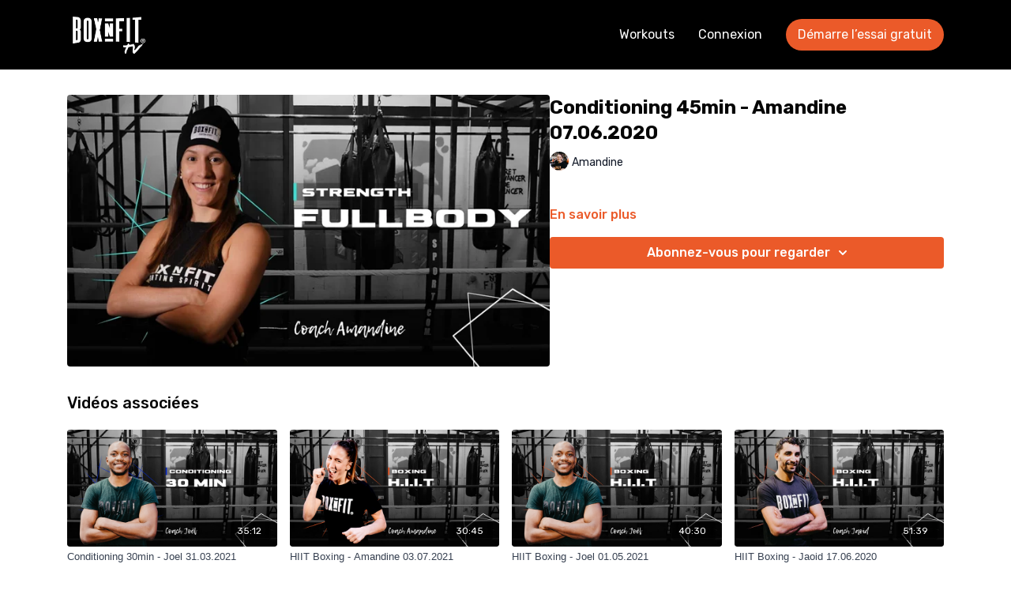

--- FILE ---
content_type: text/vnd.turbo-stream.html; charset=utf-8
request_url: https://boxnfit.tv/programs/conditioning-45min-amandine-07062020.turbo_stream?playlist_position=sidebar&preview=false
body_size: -30
content:
<!DOCTYPE html><html><head><meta name="csrf-param" content="authenticity_token" />
<meta name="csrf-token" content="wZu13KQSCpfsPVUhl0QRFdl89lbl1aDfAfe_DI1dK0wr_I2X-ZlhhQrOsMPVvVAp1sIHpO8lUZLVdTlAKkZMZQ" /></head><body><turbo-stream action="update" target="program_show"><template>
  <turbo-frame id="program_player">
      <turbo-frame id="program_content" src="/programs/conditioning-45min-amandine-07062020/program_content?playlist_position=sidebar&amp;preview=false">
</turbo-frame></turbo-frame></template></turbo-stream></body></html>

--- FILE ---
content_type: text/vnd.turbo-stream.html; charset=utf-8
request_url: https://boxnfit.tv/programs/conditioning-45min-amandine-07062020/program_content?playlist_position=sidebar&preview=false
body_size: 9953
content:
<turbo-stream action="update" target="program_content"><template><div class="hidden"
     data-controller="integrations"
     data-integrations-facebook-pixel-enabled-value="true"
     data-integrations-google-tag-manager-enabled-value="false"
     data-integrations-google-analytics-enabled-value="false"
>
  <span class="hidden"
        data-integrations-target="gTag"
        data-event="ViewContent"
        data-payload-attributes='["content_name"]'
        data-payload-values='[&quot;Conditioning 45min - Amandine 07.06.2020&quot;]'
  ></span>
  <span class="hidden"
        data-integrations-target="fbPx"
        data-event="ViewContent"
        data-payload-attributes='["content_name"]'
        data-payload-values='[&quot;Conditioning 45min - Amandine 07.06.2020&quot;]'
  ></span>
</div>

<div
  id="program-controller"
  class='container hotwired'
  data-controller="program program-details-modal"
  data-program-id="487146"
>
    
<ds-modal no-background="" size="small" with-close-icon id="more-details-modal" data-action="close->program-details-modal#closeDetailModal">
  <div class="bg-ds-default">
    <div class="p-6 pb-0 max-h-[calc(100vh-190px)] overflow-y-auto">
      <p class="text-ds-default text-ds-large-bold mb-4">Conditioning 45min - Amandine 07.06.2020</p>
      <p class="text-ds-small-semi-bold-uppercase text-ds-muted mb-4">À propos</p>
      <div class="content-description text-ds-base-regular text-ds-default mb-6" data-program-details-modal-target="modalContent"></div>
      <div class="p-4 bg-ds-overlay flex flex-col gap-2 rounded overflow-x-auto">
          <div class="flex w-full gap-2">
            <div class="text-ds-small-medium text-ds-default w-[100px]">Durée</div>
            <div class="text-ds-micro-semi-bold text-ds-subtle bg-ds-inverted rounded px-1 pt-[0.15rem]">00:36:13</div>
          </div>
        <div class="flex w-full gap-2">
          <div class="text-ds-small-medium text-ds-default w-[100px]">Publié</div>
          <div class="text-ds-small-regular text-ds-default">juin 2020</div>
        </div>
          <div class="flex w-full gap-2">
              <div class="text-ds-small-medium text-ds-default w-[100px] shrink-0">Catégories</div>
            <div class="flex flex-col w-full">
                <div class="flex">
                  <a
                    class="shrink-0 text-primary text-ds-small-medium inline-block mr-1"
                    target="_blank"
                    href="/categories/featured"
                    data-turbo-frame="_top"
                  >
                    En vedette
                  </a>
                  <span class="shrink-0 inline-block text-ds-small-regular text-ds-muted">
                    (165 vidéos)
                  </span>
                </div>
            </div>
          </div>
      </div>
    </div>
    <div class="text-right p-6 pt-2">
      <ds-button variant="primary" onclick="document.getElementById('more-details-modal').close()">Fermer</ds-button>
    </div>
  </div>
</ds-modal>

<div class="flex flex-col lg:flex-row gap-x-12 mb-6 lg:mb-0">
    <div class="h-full w-full lg:w-[55%] relative">
        <img
          src="https://alpha.uscreencdn.com/images/programs/487146/horizontal/12799_2Fcatalog_image_2F568197_2FtezrFymgTv22nAJ5zVYL_Cat_C3_A9gories_201480x800_20_11_.jpg?auto=webp&width=700"
          srcset="https://alpha.uscreencdn.com/images/programs/487146/horizontal/12799_2Fcatalog_image_2F568197_2FtezrFymgTv22nAJ5zVYL_Cat_C3_A9gories_201480x800_20_11_.jpg?auto=webp&width=700,
                  https://alpha.uscreencdn.com/images/programs/487146/horizontal/12799_2Fcatalog_image_2F568197_2FtezrFymgTv22nAJ5zVYL_Cat_C3_A9gories_201480x800_20_11_.jpg?auto=webp&width=1050 2x"
          alt="Conditioning 45min - Amandine 07.06.2020"
          class="aspect-video rounded h-auto w-full"
        >
    </div>
  <div id="program_about" class="w-full lg:w-[45%] lg:mb-5">
      <h1 class="text-ds-title-2-semi-bold mt-2 lg:mt-0">
        Conditioning 45min - Amandine 07.06.2020
      </h1>
      <div class="mt-2">
        <span class="inline-block">
            <ds-avatar
              style="--ds-avatar-size: 1.5rem;"
              class="inline-block "
              size="xxxs"
              url="https://alpha.uscreencdn.com/images/author/17590/small_0mZKJoljRqijaBFgxnFj_coach_Amandine_300x400.png"
              text="Amandine">
            </ds-avatar>
        </span>
        <span class="inline-block align-super text-ds-default text-ds-small-regular">
          Amandine
        </span>
      </div>
    <div class="mt-4 text-ds-small-regular">
      <div aria-expanded=true class="content-description line-clamp-3 max-h-[60px] xl:line-clamp-[7] xl:max-h-[140px] xl:aria-expanded:line-clamp-[11] xl:aria-expanded:max-h-[220px]" data-program-details-modal-target="description">
        <p><br></p>
      </div>
      <ds-button variant="text" data-action="click->program-details-modal#openDetailModal" class="cursor-pointer">En savoir plus</ds-button>
    </div>
    <div class="mt-4 flex flex-col sm:flex-row gap-2 ">
            <ds-dropdown data-test="subscriptions-list" float="center" sm="float:left" class="w-full">
              <ds-button class="w-full" slot="control" variant="primary">
                  Abonnez-vous pour regarder
                <ds-icon slot="after" name="chevron-down"></ds-icon>
              </ds-button>
              <div
                slot="content"
                class="p-6 pt-4 w-screen max-w-screen-md sm:max-w-lg box-border sm:w-auto"
              >
                <p class="text-ds-small-regular mb-4">Choisissez un abonnement</p>
                  <a
                    href="/checkout/new?o=32202"
                    data-turbo-frame="_top"
                    class="mb-4 last:mb-0 rounded w-full border border-solid border-ds-default flex hover:opacity-70 transition-opacity"
                  >
                      <div class="h-[4rem] sm:h-[7rem] max-w-[112px] w-full sm:max-w-[192px] flex shrink-0">
                        <img class="h-full max-w-full max-h-full rounded-l mr-auto" src="https://alpha.uscreencdn.com/images/offer/32202/12799_2Foffer_image_2F4I1kXO4MT3Wm6I6RBnUm_FOR_20TIME.jpg">
                      </div>
                    <div class="py-1 px-2 sm:px-3 sm:py-3 flex flex-col items-start justify-center w-full">
                      <p class="text-ds-tiny-bold-uppercase text-primary">
                        Chaque mois
                      </p>
                      <p class="!hidden sm:!block text-ds-tiny-regular mb-1 max-x-[2rem] overflow-hidden">
                        Abonnement Mensuel
                      </p>
                        <div class="flex flex-col items-start">
                          <span class="text-ds-base-semi-bold">
                            14 jours d&#39;essai gratuit
                          </span>
                          <span class="text-ds-tiny-regular text-ds-muted sm:whitespace-nowrap">
                            €9,00/mois après la période d’essai
                          </span>
                        </div>
                    </div>
                  </a>
                  <a
                    href="/checkout/new?o=40824"
                    data-turbo-frame="_top"
                    class="mb-4 last:mb-0 rounded w-full border border-solid border-ds-default flex hover:opacity-70 transition-opacity"
                  >
                      <div class="h-[4rem] sm:h-[7rem] max-w-[112px] w-full sm:max-w-[192px] flex shrink-0">
                        <img class="h-full max-w-full max-h-full rounded-l mr-auto" src="https://alpha.uscreencdn.com/images/offer/40824/12799_2Foffer_image_2Fat8SjXwuRlqe07l9rLe8_pexels-andrea-piacquadio-3771071.jpg">
                      </div>
                    <div class="py-1 px-2 sm:px-3 sm:py-3 flex flex-col items-start justify-center w-full">
                      <p class="text-ds-tiny-bold-uppercase text-primary">
                        Chaque trimestre
                      </p>
                      <p class="!hidden sm:!block text-ds-tiny-regular mb-1 max-x-[2rem] overflow-hidden">
                        Abonnement 3 mois
                      </p>
                        <div class="flex flex-col items-start">
                          <span class="text-ds-base-semi-bold">
                            14 jours d&#39;essai gratuit
                          </span>
                          <span class="text-ds-tiny-regular text-ds-muted sm:whitespace-nowrap">
                            €25,00/trimestre après la période d’essai
                          </span>
                        </div>
                    </div>
                  </a>
                  <a
                    href="/checkout/new?o=32201"
                    data-turbo-frame="_top"
                    class="mb-4 last:mb-0 rounded w-full border border-solid border-ds-default flex hover:opacity-70 transition-opacity"
                  >
                      <div class="h-[4rem] sm:h-[7rem] max-w-[112px] w-full sm:max-w-[192px] flex shrink-0">
                        <img class="h-full max-w-full max-h-full rounded-l mr-auto" src="https://alpha.uscreencdn.com/images/offer/32201/12799_2Foffer_image_2F2kzmEDfyRH2qDbTMN8kT_pexels-the-lazy-artist-gallery-1117493.jpg">
                      </div>
                    <div class="py-1 px-2 sm:px-3 sm:py-3 flex flex-col items-start justify-center w-full">
                      <p class="text-ds-tiny-bold-uppercase text-primary">
                        Chaque année
                      </p>
                      <p class="!hidden sm:!block text-ds-tiny-regular mb-1 max-x-[2rem] overflow-hidden">
                        Abonnement Annuel
                      </p>
                        <div class="flex flex-col items-start">
                          <span class="text-ds-base-semi-bold">
                            14 jours d&#39;essai gratuit
                          </span>
                          <span class="text-ds-tiny-regular text-ds-muted sm:whitespace-nowrap">
                            €99,00/an après la période d’essai
                          </span>
                        </div>
                    </div>
                  </a>
              </div>
            </ds-dropdown>
    </div>
  </div>
</div>

</div>


  <turbo-frame loading="lazy" id="program_related" src="/programs/conditioning-45min-amandine-07062020/related" target="_top"></turbo-frame>

</template></turbo-stream>

--- FILE ---
content_type: text/html; charset=utf-8
request_url: https://boxnfit.tv/programs/conditioning-45min-amandine-07062020/related
body_size: 11462
content:
<turbo-frame id="program_related" target="_top">

    <div class="container " data-area="program-related-videos">
      <div class="cbt-related mt-8  pb-16">
        <div class="cbt-related-title text-xl font-medium">Vidéos associées</div>
          <div class="mt-5 grid grid-cols-1 sm:grid-cols-2 md:grid-cols-3 lg:grid-cols-4 xl:grid-cols-4 gap-x-4 gap-y-6">
              <div data-area="related-video-item" class="">
                <swiper-slide
  data-card="video_1026656"
  data-custom="content-card"
  class="self-start hotwired"
    data-author-title-0="Joël" data-author-permalink-0="joel"
>

  <a class="card-image-container" data-turbo="true" data-turbo-prefetch="false" data-turbo-action="advance" data-turbo-frame="_top" onclick="window.CatalogAnalytics(&#39;clickContentItem&#39;, &#39;video&#39;, &#39;1026656&#39;, &#39;Related Videos&#39;); window.CatalogAnalytics(&#39;clickRelatedVideo&#39;, &#39;1026656&#39;, &#39;1&#39;, &#39;program_page&#39;)" href="/programs/conditionning_joel_35min_training_1mp4-8e54f0">
    <div class="image-container relative" data-test="catalog-card">
  <div class="relative image-content">
    <div aria-hidden="true" style="padding-bottom: 56%;"></div>
    <img loading="lazy" alt="Conditioning 30min - Joel 31.03.2021" decoding="async"
         src="https://alpha.uscreencdn.com/images/programs/1026656/horizontal/12799_2Fcatalog_image_2F1006633_2F6exB5PxwR8uGo0e76H71_Visuels_201480x840_20_5_.png?auto=webp&width=350"
         srcset="https://alpha.uscreencdn.com/images/programs/1026656/horizontal/12799_2Fcatalog_image_2F1006633_2F6exB5PxwR8uGo0e76H71_Visuels_201480x840_20_5_.png?auto=webp&width=350 350w,
            https://alpha.uscreencdn.com/images/programs/1026656/horizontal/12799_2Fcatalog_image_2F1006633_2F6exB5PxwR8uGo0e76H71_Visuels_201480x840_20_5_.png?auto=webp&width=700 2x,
            https://alpha.uscreencdn.com/images/programs/1026656/horizontal/12799_2Fcatalog_image_2F1006633_2F6exB5PxwR8uGo0e76H71_Visuels_201480x840_20_5_.png?auto=webp&width=1050 3x"
         class="card-image b-image absolute object-cover h-full top-0 left-0" style="opacity: 1;">
  </div>
    <div class="badge flex justify-center items-center text-white content-card-badge z-0">
      <span class="badge-item">35:12</span>
      <svg xmlns="http://www.w3.org/2000/svg" width="13" height="9" viewBox="0 0 13 9" fill="none" class="badge-item content-watched-icon" data-test="content-watched-icon">
  <path fill-rule="evenodd" clip-rule="evenodd" d="M4.99995 7.15142L12.0757 0.0756836L12.9242 0.924212L4.99995 8.84848L0.575684 4.42421L1.42421 3.57568L4.99995 7.15142Z" fill="currentColor"></path>
</svg>

    </div>

</div>
<div class="content-watched-overlay"></div>

</a>  <a class="card-title" data-turbo="true" data-turbo-prefetch="false" data-turbo-action="advance" data-turbo-frame="_top" title="Conditioning 30min - Joel 31.03.2021" aria-label="Conditioning 30min - Joel 31.03.2021" onclick="window.CatalogAnalytics(&#39;clickContentItem&#39;, &#39;video&#39;, &#39;1026656&#39;, &#39;Related Videos&#39;); window.CatalogAnalytics(&#39;clickRelatedVideo&#39;, &#39;1026656&#39;, &#39;1&#39;, &#39;program_page&#39;)" href="/programs/conditionning_joel_35min_training_1mp4-8e54f0">
    <span class="line-clamp-2">
      Conditioning 30min - Joel 31.03.2021
    </span>
</a></swiper-slide>


              </div>
              <div data-area="related-video-item" class="">
                <swiper-slide
  data-card="video_1195251"
  data-custom="content-card"
  class="self-start hotwired"
    data-author-title-0="Amandine" data-author-permalink-0="amandine"
>

  <a class="card-image-container" data-turbo="true" data-turbo-prefetch="false" data-turbo-action="advance" data-turbo-frame="_top" onclick="window.CatalogAnalytics(&#39;clickContentItem&#39;, &#39;video&#39;, &#39;1195251&#39;, &#39;Related Videos&#39;); window.CatalogAnalytics(&#39;clickRelatedVideo&#39;, &#39;1195251&#39;, &#39;2&#39;, &#39;program_page&#39;)" href="/programs/hiit-boxing-amandine-03072021">
    <div class="image-container relative" data-test="catalog-card">
  <div class="relative image-content">
    <div aria-hidden="true" style="padding-bottom: 56%;"></div>
    <img loading="lazy" alt="HIIT Boxing - Amandine 03.07.2021" decoding="async"
         src="https://alpha.uscreencdn.com/images/programs/1195251/horizontal/Boxing_HIIT_Amandine.1625245848.png?auto=webp&width=350"
         srcset="https://alpha.uscreencdn.com/images/programs/1195251/horizontal/Boxing_HIIT_Amandine.1625245848.png?auto=webp&width=350 350w,
            https://alpha.uscreencdn.com/images/programs/1195251/horizontal/Boxing_HIIT_Amandine.1625245848.png?auto=webp&width=700 2x,
            https://alpha.uscreencdn.com/images/programs/1195251/horizontal/Boxing_HIIT_Amandine.1625245848.png?auto=webp&width=1050 3x"
         class="card-image b-image absolute object-cover h-full top-0 left-0" style="opacity: 1;">
  </div>
    <div class="badge flex justify-center items-center text-white content-card-badge z-0">
      <span class="badge-item">30:45</span>
      <svg xmlns="http://www.w3.org/2000/svg" width="13" height="9" viewBox="0 0 13 9" fill="none" class="badge-item content-watched-icon" data-test="content-watched-icon">
  <path fill-rule="evenodd" clip-rule="evenodd" d="M4.99995 7.15142L12.0757 0.0756836L12.9242 0.924212L4.99995 8.84848L0.575684 4.42421L1.42421 3.57568L4.99995 7.15142Z" fill="currentColor"></path>
</svg>

    </div>

</div>
<div class="content-watched-overlay"></div>

</a>  <a class="card-title" data-turbo="true" data-turbo-prefetch="false" data-turbo-action="advance" data-turbo-frame="_top" title="HIIT Boxing - Amandine 03.07.2021" aria-label="HIIT Boxing - Amandine 03.07.2021" onclick="window.CatalogAnalytics(&#39;clickContentItem&#39;, &#39;video&#39;, &#39;1195251&#39;, &#39;Related Videos&#39;); window.CatalogAnalytics(&#39;clickRelatedVideo&#39;, &#39;1195251&#39;, &#39;2&#39;, &#39;program_page&#39;)" href="/programs/hiit-boxing-amandine-03072021">
    <span class="line-clamp-2">
      HIIT Boxing - Amandine 03.07.2021
    </span>
</a></swiper-slide>


              </div>
              <div data-area="related-video-item" class="">
                <swiper-slide
  data-card="video_1074474"
  data-custom="content-card"
  class="self-start hotwired"
    data-author-title-0="Joël" data-author-permalink-0="joel"
>

  <a class="card-image-container" data-turbo="true" data-turbo-prefetch="false" data-turbo-action="advance" data-turbo-frame="_top" onclick="window.CatalogAnalytics(&#39;clickContentItem&#39;, &#39;video&#39;, &#39;1074474&#39;, &#39;Related Videos&#39;); window.CatalogAnalytics(&#39;clickRelatedVideo&#39;, &#39;1074474&#39;, &#39;3&#39;, &#39;program_page&#39;)" href="/programs/hiit-boxing-joel-01052021">
    <div class="image-container relative" data-test="catalog-card">
  <div class="relative image-content">
    <div aria-hidden="true" style="padding-bottom: 56%;"></div>
    <img loading="lazy" alt="HIIT Boxing - Joel 01.05.2021" decoding="async"
         src="https://alpha.uscreencdn.com/images/programs/1074474/horizontal/12799_2Fcatalog_image_2F1047115_2FeSuXGL8DSzWpJOlMJJJh_Boxing_HIIT_Joel.png?auto=webp&width=350"
         srcset="https://alpha.uscreencdn.com/images/programs/1074474/horizontal/12799_2Fcatalog_image_2F1047115_2FeSuXGL8DSzWpJOlMJJJh_Boxing_HIIT_Joel.png?auto=webp&width=350 350w,
            https://alpha.uscreencdn.com/images/programs/1074474/horizontal/12799_2Fcatalog_image_2F1047115_2FeSuXGL8DSzWpJOlMJJJh_Boxing_HIIT_Joel.png?auto=webp&width=700 2x,
            https://alpha.uscreencdn.com/images/programs/1074474/horizontal/12799_2Fcatalog_image_2F1047115_2FeSuXGL8DSzWpJOlMJJJh_Boxing_HIIT_Joel.png?auto=webp&width=1050 3x"
         class="card-image b-image absolute object-cover h-full top-0 left-0" style="opacity: 1;">
  </div>
    <div class="badge flex justify-center items-center text-white content-card-badge z-0">
      <span class="badge-item">40:30</span>
      <svg xmlns="http://www.w3.org/2000/svg" width="13" height="9" viewBox="0 0 13 9" fill="none" class="badge-item content-watched-icon" data-test="content-watched-icon">
  <path fill-rule="evenodd" clip-rule="evenodd" d="M4.99995 7.15142L12.0757 0.0756836L12.9242 0.924212L4.99995 8.84848L0.575684 4.42421L1.42421 3.57568L4.99995 7.15142Z" fill="currentColor"></path>
</svg>

    </div>

</div>
<div class="content-watched-overlay"></div>

</a>  <a class="card-title" data-turbo="true" data-turbo-prefetch="false" data-turbo-action="advance" data-turbo-frame="_top" title="HIIT Boxing - Joel 01.05.2021" aria-label="HIIT Boxing - Joel 01.05.2021" onclick="window.CatalogAnalytics(&#39;clickContentItem&#39;, &#39;video&#39;, &#39;1074474&#39;, &#39;Related Videos&#39;); window.CatalogAnalytics(&#39;clickRelatedVideo&#39;, &#39;1074474&#39;, &#39;3&#39;, &#39;program_page&#39;)" href="/programs/hiit-boxing-joel-01052021">
    <span class="line-clamp-2">
      HIIT Boxing - Joel 01.05.2021
    </span>
</a></swiper-slide>


              </div>
              <div data-area="related-video-item" class="">
                <swiper-slide
  data-card="video_489508"
  data-custom="content-card"
  class="self-start hotwired"
    data-author-title-0="Jaoid" data-author-permalink-0="jaoid"
>

  <a class="card-image-container" data-turbo="true" data-turbo-prefetch="false" data-turbo-action="advance" data-turbo-frame="_top" onclick="window.CatalogAnalytics(&#39;clickContentItem&#39;, &#39;video&#39;, &#39;489508&#39;, &#39;Related Videos&#39;); window.CatalogAnalytics(&#39;clickRelatedVideo&#39;, &#39;489508&#39;, &#39;4&#39;, &#39;program_page&#39;)" href="/programs/hiit-boxing-jaoid-17062020">
    <div class="image-container relative" data-test="catalog-card">
  <div class="relative image-content">
    <div aria-hidden="true" style="padding-bottom: 56%;"></div>
    <img loading="lazy" alt="HIIT Boxing - Jaoid 17.06.2020" decoding="async"
         src="https://alpha.uscreencdn.com/images/programs/489508/horizontal/12799_2Fcatalog_image_2F570314_2FQcEVkAt2RkSeQxahDDTg_Cate_CC_81gories_201480x840.jpg?auto=webp&width=350"
         srcset="https://alpha.uscreencdn.com/images/programs/489508/horizontal/12799_2Fcatalog_image_2F570314_2FQcEVkAt2RkSeQxahDDTg_Cate_CC_81gories_201480x840.jpg?auto=webp&width=350 350w,
            https://alpha.uscreencdn.com/images/programs/489508/horizontal/12799_2Fcatalog_image_2F570314_2FQcEVkAt2RkSeQxahDDTg_Cate_CC_81gories_201480x840.jpg?auto=webp&width=700 2x,
            https://alpha.uscreencdn.com/images/programs/489508/horizontal/12799_2Fcatalog_image_2F570314_2FQcEVkAt2RkSeQxahDDTg_Cate_CC_81gories_201480x840.jpg?auto=webp&width=1050 3x"
         class="card-image b-image absolute object-cover h-full top-0 left-0" style="opacity: 1;">
  </div>
    <div class="badge flex justify-center items-center text-white content-card-badge z-0">
      <span class="badge-item">51:39</span>
      <svg xmlns="http://www.w3.org/2000/svg" width="13" height="9" viewBox="0 0 13 9" fill="none" class="badge-item content-watched-icon" data-test="content-watched-icon">
  <path fill-rule="evenodd" clip-rule="evenodd" d="M4.99995 7.15142L12.0757 0.0756836L12.9242 0.924212L4.99995 8.84848L0.575684 4.42421L1.42421 3.57568L4.99995 7.15142Z" fill="currentColor"></path>
</svg>

    </div>

</div>
<div class="content-watched-overlay"></div>

</a>  <a class="card-title" data-turbo="true" data-turbo-prefetch="false" data-turbo-action="advance" data-turbo-frame="_top" title="HIIT Boxing - Jaoid 17.06.2020" aria-label="HIIT Boxing - Jaoid 17.06.2020" onclick="window.CatalogAnalytics(&#39;clickContentItem&#39;, &#39;video&#39;, &#39;489508&#39;, &#39;Related Videos&#39;); window.CatalogAnalytics(&#39;clickRelatedVideo&#39;, &#39;489508&#39;, &#39;4&#39;, &#39;program_page&#39;)" href="/programs/hiit-boxing-jaoid-17062020">
    <span class="line-clamp-2">
      HIIT Boxing - Jaoid 17.06.2020
    </span>
</a></swiper-slide>


              </div>
          </div>
        </div>
      </div>
    </div>
</turbo-frame>